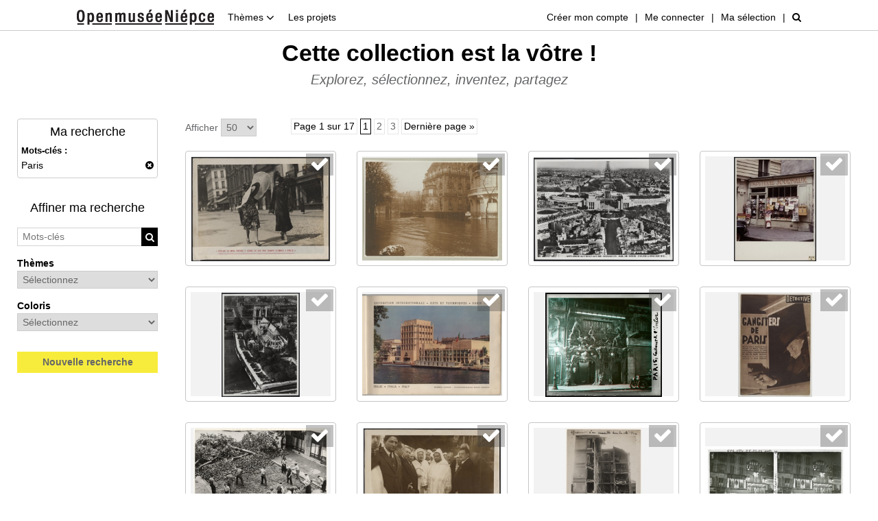

--- FILE ---
content_type: text/html
request_url: https://www.open-museeniepce.com/recherche-photos?resetSearch=1&addMotcle=Paris
body_size: 46036
content:
<!DOCTYPE html PUBLIC "-//W3C//DTD XHTML 1.0 Strict//EN" "http://www.w3c.org/TR/xhtml1/DTD/xhtml1-strict.dtd">
<html xmlns="http://www.w3.org/1999/xhtml" xml:lang="fr">
<head>
	<meta http-equiv="Content-Type" content="text/html; charset=utf-8" />
	<meta http-equiv="X-UA-Compatible" content="IE=edge" />
	<meta name="viewport" content="width=device-width, initial-scale=1.0" />

	<title>Open musée Niépce - Banque d'images gratuites</title>

		<meta name="robots" content="index, follow" />
		<meta name="description" content="" />
	<meta name="keywords" content="" />
	
	
	<link rel="stylesheet" type="text/css" href="https://www.open-museeniepce.com/html/css/bootstrap.min.css" />
	<link rel="stylesheet" type="text/css" href="https://www.open-museeniepce.com/html/css/font-awesome.min.css" />
	<link rel="stylesheet" type="text/css" href="https://www.open-museeniepce.com/html/css/common.css" />
	
	
	<script type="text/javascript" src="https://www.open-museeniepce.com/html/js/jquery-2.1.4.min.js"></script>
	<script type="text/javascript" src="https://www.open-museeniepce.com/html/js/bootstrap.min.js"></script>
	<script type="text/javascript" src="https://www.open-museeniepce.com/html/js/common.js"></script>
		
	<script type="text/javascript">
	//<![CDATA[

	//]]>
	</script>
</head>
<body>
	<div id="body">
<div id="header">
	<div class="wrap">
		<div class="header-gauche">
			<a href="https://www.open-museeniepce.com/" class="header-titre"><img src="https://www.open-museeniepce.com/html/css/images/logo.png" alt="Open musée Niépce" /></a>
			<div class="header-collections dropdown">
				<a href="#" class="dropdown-toggle" id="dLabel" data-toggle="dropdown" data-target="#" role="button">
					Thèmes <i class="fa fa-angle-down"></i>
				</a>
				<div class="dropdown-menu dropdown-menu-1" aria-labelledby="dLabel">
					<ul class="">
												<li><a href="https://www.open-museeniepce.com/recherche-photos?addCollection=68&amp;resetSearch=1">Architecture et géographie</a></li>
												<li><a href="https://www.open-museeniepce.com/recherche-photos?addCollection=2&amp;resetSearch=1">Chalon-sur-Saône</a></li>
												<li><a href="https://www.open-museeniepce.com/recherche-photos?addCollection=69&amp;resetSearch=1">Exotisme</a></li>
												<li><a href="https://www.open-museeniepce.com/recherche-photos?addCollection=67&amp;resetSearch=1">Guerres</a></li>
												<li><a href="https://www.open-museeniepce.com/recherche-photos?addCollection=25&amp;resetSearch=1">Invention de la photographie</a></li>
												<li><a href="https://www.open-museeniepce.com/recherche-photos?addCollection=71&amp;resetSearch=1">Mode et costume</a></li>
												<li><a href="https://www.open-museeniepce.com/recherche-photos?addCollection=72&amp;resetSearch=1">Paysages et grands espaces</a></li>
												<li><a href="https://www.open-museeniepce.com/recherche-photos?addCollection=70&amp;resetSearch=1">Personnalités</a></li>
												<li><a href="https://www.open-museeniepce.com/recherche-photos?addCollection=21&amp;resetSearch=1">Portrait</a></li>
												<li><a href="https://www.open-museeniepce.com/recherche-photos?addCollection=73&amp;resetSearch=1">Sciences</a></li>
												<li><a href="https://www.open-museeniepce.com/recherche-photos?addCollection=66&amp;resetSearch=1">Sport</a></li>
											</ul>
															<div class="clear"></div>
				</div>
			</div>
			<div class="header-actualites">
				<a href="https://www.open-museeniepce.com/actualites">Les projets</a>
			</div>
			<div class="clear"></div>
		</div>

		<div class="header-droite">
						<div><a href="#" onclick="return displayCreerCompte();">Créer mon compte</a></div>
			<span>|</span>
			<div><a href="#" onclick="return displayLogin();">Me connecter</a></div>
			
			<span>|</span>
			<div>
				<a href="#" onclick="return displayPanier(this);" id="btnPanier">Ma sélection</a>
							</div>


			
			<span>|</span>
			<div id="bkAutocompletion-rechercheRapide" class="rechercheRapide" style="display:none;">
				<form id="formRechercheRapide" method="get" action="" onsubmit="return addMotcle('rechercheRapide');">
					<input type="hidden" name="rechercheRapide_resetSearch" value="1" autocomplete="off" />
					<input class="form-control" type="text" name="rechercheRapide_str" value="" onkeyup="autocompletionLoad('rechercheRapide','https://www.open-museeniepce.com/');" autocomplete="off" placeholder="Recherche rapide" />
					<!--a href="#" onclick="return addMotcle('rechercheRapide');"><i class="fa fa-search"></i></a-->
				</form>
			</div>
			<div id="btnRechercheRapide"><a href="#" onclick="return displayRechercheRapide(this);"><i class="fa fa-search"></i></a></div>
		</div>

		<div class="clear"></div>
	</div>
</div>

<script type="text/javascript">
//<![CDATA[

$(document).ready(function(event)
{
	$('#btnheadercollection')
	.on('mouseover', function(){ $("#headercollection").css('display','block'); })
	.on('mouseleave', function(){ $("#headercollection").css('display','none'); });

	$("#body").on('click', function()
	{
		$("#bkPanier").remove();
	});

	});

function displayPanier(obj)
{
	$("#bkPanier").remove();

	$.post('https://www.open-museeniepce.com/panier-voir', {'urlReload': 'https://www.open-museeniepce.com/recherche-photos'}, function(html)
	{
		$("#body").prepend(html);

		$("#bkPanier").on('click',function(event){ stopEvent(event); });

		pos = FindXYevo(obj,'body');
		$("#bkPanier").css('top',pos['y']+24+'px');
		if ($('#header .paniercount').length)
			$("#bkPanier").css('left',pos['x']-237+'px');
		else
			$("#bkPanier").css('left',pos['x']-260+'px');
	}, 'html');

	return false;
}

function displayRechercheRapide(obj)
{
	$("#bkPanier").remove();
	$("#btnRechercheRapide").hide();
	$("#bkAutocompletion-rechercheRapide").show();

	return false;
}

function toggleItemPanier(id, reload)
{
	$.post('https://www.open-museeniepce.com/ajax/panier-item-toggle', {'id': id}, function(html)
	{
		if (reload != '')
		{
			redirect(reload);
		}
	}, 'html');

	return false;
}

function savePanier(event)
{
	stopEvent(event);

	$.post('https://www.open-museeniepce.com/panier-save', {'urlReload': 'https://www.open-museeniepce.com/recherche-photos'}, function(html)
	{
		$("#body").prepend(html);
		$('#modalPanier').modal('show');
	}, 'html');

	return false;
}

function newPanier(event)
{
	stopEvent(event);

	$.post('https://www.open-museeniepce.com/ajax/panier-new', {'urlReload': 'https://www.open-museeniepce.com/recherche-photos'}, function(html)
	{
		redirect(html);
		
	}, 'html');

	return false;
}

function downloadSdPanier(event, panierId)
{
	stopEvent(event);

	var parametre = '';
	if (typeof panierId != 'undefined')
	{
		parametre = ','+panierId;
	}

	redirect('https://www.open-museeniepce.com/ajax/panier-download-sd'+parametre);

	return false;
}

function projetPanier(event, panierId)
{
	stopEvent(event);

	var data = {'urlReload': 'https://www.open-museeniepce.com/recherche-photos'};
	if (typeof panierId != 'undefined')
	{
		data = {'submitPanier': 1,'panierId': panierId,'urlReload': 'https://www.open-museeniepce.com/recherche-photos'};
	}

	$.post('https://www.open-museeniepce.com/panier-projet', data, function(html)
	{
		$("#body").prepend(html);
		$('#modalPanier').modal('show');
	}, 'html');

	return false;
}

function displayLogin(){

	$.post('https://www.open-museeniepce.com/login', {}, function(html){
		$("#body").prepend(html);

		$('#bkLogin').modal('show');
		$("input[name='login']").focus();
	},'html');

	return false;
}

function displayMotdepasseoublie()
{
	$('#bkLogin').modal('hide');
	$('#bkLogin').remove();

	$.post('https://www.open-museeniepce.com/motdepasseoublie', {}, function(html)
	{
		$('#body').prepend(html);
		$('#bkMotdepasseoublie').modal('show');
		$("input[name='login']").focus();
	}, 'html');

	return false;
}

function displayCreerCompte(){

	$.post('https://www.open-museeniepce.com/client-creer', {}, function(html){
		$("#body").prepend(html);

		$('#modalCompte').modal('show');
		$("input[name='nom']").focus();
	},'html');

	return false;
}

function displayMonCompte()
{
	$('#modalCompte').modal('hide');
	$('#modalCompte').remove();

	$.post('https://www.open-museeniepce.com/client-edit', {}, function(html)
	{
		$("#body").prepend(html);
		$('#modalCompte').modal('show');
	}, 'html');

	return false;
}

function addMotcle(id)
{
	var resetSearch = $("input[name='"+id+"_resetSearch']").val();
	if ($("input[name='"+id+"_str']").val() != '') { redirect('https://www.open-museeniepce.com/recherche-photos?'+(resetSearch === '1' ? 'resetSearch=1&' : '')+'addMotcle='+$("input[name='"+id+"_str']").val()); }

	return false;
}

function fermerCookies()
{
	$.post('https://www.open-museeniepce.com/ajax/fermer-cookies', {}, function(html)
	{
		$('#cookies').slideUp('fast');
	}, 'html');

	return false;
}

//]]>
</script>
<div id="pagefull">

	<h2 class="titre">Cette collection est la vôtre !</h2>
	<h3 class="sous-titre">Explorez, sélectionnez, inventez, partagez</h3>
	<div class="clear">&nbsp;</div>

	<div class="results-col-left">
		<div class="recap">
			<div class="titre">Ma recherche</div>

							<strong>Mots-clés :</strong>
									<div class="recap-item">
						Paris						<span class="pull-right"><i class="fa fa-times-circle" onclick="removeMotcle(0);"></i></span>
					</div>
							</div>

		<div class="results-titre-affiner mt-30">Affiner ma recherche</div>

		<div class="results-search mt-15" id="bkAutocompletion-motcle">
			<form id="formMotcles" method="post" action="https://www.open-museeniepce.com/recherche-photos" onsubmit="return addMotcle('motcle');">
				<input type="hidden" name="motcle_resetSearch" value="0" autocomplete="off" />
				<input type="text" name="motcle_str" value="" onkeyup="autocompletionLoad('motcle','https://www.open-museeniepce.com/');" autocomplete="off" placeholder="Mots-clés" />
				<a href="#" onclick="return addMotcle('motcle');"><i class="fa fa-search"></i></a>
			</form>
		</div>

		<div class="mt-15">
			<strong>Thèmes</strong><br />
			<select name="collection" onchange="redirect('?addCollection='+$(this).val());" class="w100p">
				<option value="">Sélectionnez</option>
								<option value="68">Architecture et géographie</option>
								<option value="2">Chalon-sur-Saône</option>
								<option value="69">Exotisme</option>
								<option value="67">Guerres</option>
								<option value="25">Invention de la photographie</option>
								<option value="71">Mode et costume</option>
								<option value="72">Paysages et grands espaces</option>
								<option value="70">Personnalités</option>
								<option value="21">Portrait</option>
								<option value="73">Sciences</option>
								<option value="66">Sport</option>
							</select>
		</div>

		<div class="mt-15">
			<strong>Coloris</strong><br />
			<select name="couleur" onchange="redirect('?addCouleur='+$(this).val());" class="w100p">
				<option value="">Sélectionnez</option>				<option value="NB">Noir et blanc</option>
				<option value="C">Couleur</option>
			</select>
					</div>

		<a class="results-new-search mt-30" href="#" onclick="return nouvelleRecherche();">Nouvelle recherche</a>
	</div>

	<div class="results-col-right">
		<div class="multipage multipage-haut">


<div class="clear"></div>

<div class="multipage-numbers">
	Afficher
	<select name="mp-length" onchange="redirect('?page=1&length='+$(this).val());">
				<option value="50" selected>50</option>
				<option value="100" >100</option>
				<option value="200" >200</option>
			</select>
</div>

<div class="multipage-pages">
	<div class="info">Page 1 sur 17</div>

	
	
	<a href="?page=1&length=50" class="page active">1</a>

	<a href="?page=2&length=50" class="page">2</a><a href="?page=3&length=50" class="page">3</a>
		<a href="?page=17&length=50" class="last">Dernière page &raquo;</a>
	</div>

<div class="clear"></div>
</div>
		<div class="clear">&nbsp;</div>

					<div class="results-item" id="photo-11632">
				<div class="selectionner">
										<i class="fa fa-check fa-2x " onclick="return toggleItemPanier(11632, 'https://www.open-museeniepce.com/recherche-photos');" data-toggle="tooltip" data-placement="bottom" title="Ajouter la photo à ma sélection"></i>
				</div>
				<div class="image"><a href="https://www.open-museeniepce.com/recherche-photos/photo,11632"><img src="https://www.open-museeniepce.com/html/contents/image320_220/1986.116.150.49.1.3P01B.jpg" alt="" /></a></div>
							</div>
						<div class="results-item" id="photo-5448">
				<div class="selectionner">
										<i class="fa fa-check fa-2x " onclick="return toggleItemPanier(5448, 'https://www.open-museeniepce.com/recherche-photos');" data-toggle="tooltip" data-placement="bottom" title="Ajouter la photo à ma sélection"></i>
				</div>
				<div class="image"><a href="https://www.open-museeniepce.com/recherche-photos/photo,5448"><img src="https://www.open-museeniepce.com/html/contents/image320_220/1975.85.5.443P01B.jpg" alt="" /></a></div>
							</div>
						<div class="results-item" id="photo-14640">
				<div class="selectionner">
										<i class="fa fa-check fa-2x " onclick="return toggleItemPanier(14640, 'https://www.open-museeniepce.com/recherche-photos');" data-toggle="tooltip" data-placement="bottom" title="Ajouter la photo à ma sélection"></i>
				</div>
				<div class="image"><a href="https://www.open-museeniepce.com/recherche-photos/photo,14640"><img src="https://www.open-museeniepce.com/html/contents/image320_220/2000.1.3261P01H.jpg" alt="" /></a></div>
							</div>
						<div class="results-item" id="photo-15586">
				<div class="selectionner">
										<i class="fa fa-check fa-2x " onclick="return toggleItemPanier(15586, 'https://www.open-museeniepce.com/recherche-photos');" data-toggle="tooltip" data-placement="bottom" title="Ajouter la photo à ma sélection"></i>
				</div>
				<div class="image"><a href="https://www.open-museeniepce.com/recherche-photos/photo,15586"><img src="https://www.open-museeniepce.com/html/contents/image320_220/2003.48.2615P01B.jpg" alt="" /></a></div>
							</div>
						<div class="results-item" id="photo-14654">
				<div class="selectionner">
										<i class="fa fa-check fa-2x " onclick="return toggleItemPanier(14654, 'https://www.open-museeniepce.com/recherche-photos');" data-toggle="tooltip" data-placement="bottom" title="Ajouter la photo à ma sélection"></i>
				</div>
				<div class="image"><a href="https://www.open-museeniepce.com/recherche-photos/photo,14654"><img src="https://www.open-museeniepce.com/html/contents/image320_220/2000.1.3275P01H.jpg" alt="" /></a></div>
							</div>
						<div class="results-item" id="photo-19127">
				<div class="selectionner">
										<i class="fa fa-check fa-2x " onclick="return toggleItemPanier(19127, 'https://www.open-museeniepce.com/recherche-photos');" data-toggle="tooltip" data-placement="bottom" title="Ajouter la photo à ma sélection"></i>
				</div>
				<div class="image"><a href="https://www.open-museeniepce.com/recherche-photos/photo,19127"><img src="https://www.open-museeniepce.com/html/contents/image320_220/2009.131.8P01B.jpg" alt="" /></a></div>
							</div>
						<div class="results-item" id="photo-4432">
				<div class="selectionner">
										<i class="fa fa-check fa-2x " onclick="return toggleItemPanier(4432, 'https://www.open-museeniepce.com/recherche-photos');" data-toggle="tooltip" data-placement="bottom" title="Ajouter la photo à ma sélection"></i>
				</div>
				<div class="image"><a href="https://www.open-museeniepce.com/recherche-photos/photo,4432"><img src="https://www.open-museeniepce.com/html/contents/image320_220/1975.68.138.300P04B.jpg" alt="" /></a></div>
							</div>
						<div class="results-item" id="photo-19180">
				<div class="selectionner">
										<i class="fa fa-check fa-2x " onclick="return toggleItemPanier(19180, 'https://www.open-museeniepce.com/recherche-photos');" data-toggle="tooltip" data-placement="bottom" title="Ajouter la photo à ma sélection"></i>
				</div>
				<div class="image"><a href="https://www.open-museeniepce.com/recherche-photos/photo,19180"><img src="https://www.open-museeniepce.com/html/contents/image320_220/2010.25.16P02B.jpg" alt="" /></a></div>
							</div>
						<div class="results-item" id="photo-6824">
				<div class="selectionner">
										<i class="fa fa-check fa-2x " onclick="return toggleItemPanier(6824, 'https://www.open-museeniepce.com/recherche-photos');" data-toggle="tooltip" data-placement="bottom" title="Ajouter la photo à ma sélection"></i>
				</div>
				<div class="image"><a href="https://www.open-museeniepce.com/recherche-photos/photo,6824"><img src="https://www.open-museeniepce.com/html/contents/image320_220/1978.13.25P01B.jpg" alt="" /></a></div>
							</div>
						<div class="results-item" id="photo-11587">
				<div class="selectionner">
										<i class="fa fa-check fa-2x " onclick="return toggleItemPanier(11587, 'https://www.open-museeniepce.com/recherche-photos');" data-toggle="tooltip" data-placement="bottom" title="Ajouter la photo à ma sélection"></i>
				</div>
				<div class="image"><a href="https://www.open-museeniepce.com/recherche-photos/photo,11587"><img src="https://www.open-museeniepce.com/html/contents/image320_220/1986.116.150.48.2.65P01B.jpg" alt="" /></a></div>
							</div>
						<div class="results-item" id="photo-6346">
				<div class="selectionner">
										<i class="fa fa-check fa-2x " onclick="return toggleItemPanier(6346, 'https://www.open-museeniepce.com/recherche-photos');" data-toggle="tooltip" data-placement="bottom" title="Ajouter la photo à ma sélection"></i>
				</div>
				<div class="image"><a href="https://www.open-museeniepce.com/recherche-photos/photo,6346"><img src="https://www.open-museeniepce.com/html/contents/image320_220/1977.127.4.89P01B.jpg" alt="" /></a></div>
							</div>
						<div class="results-item" id="photo-4427">
				<div class="selectionner">
										<i class="fa fa-check fa-2x " onclick="return toggleItemPanier(4427, 'https://www.open-museeniepce.com/recherche-photos');" data-toggle="tooltip" data-placement="bottom" title="Ajouter la photo à ma sélection"></i>
				</div>
				<div class="image"><a href="https://www.open-museeniepce.com/recherche-photos/photo,4427"><img src="https://www.open-museeniepce.com/html/contents/image320_220/1975.68.138.297P01B.jpg" alt="" /></a></div>
							</div>
						<div class="results-item" id="photo-12455">
				<div class="selectionner">
										<i class="fa fa-check fa-2x " onclick="return toggleItemPanier(12455, 'https://www.open-museeniepce.com/recherche-photos');" data-toggle="tooltip" data-placement="bottom" title="Ajouter la photo à ma sélection"></i>
				</div>
				<div class="image"><a href="https://www.open-museeniepce.com/recherche-photos/photo,12455"><img src="https://www.open-museeniepce.com/html/contents/image320_220/1986.116.501.1296P01B.jpg" alt="" /></a></div>
							</div>
						<div class="results-item" id="photo-15593">
				<div class="selectionner">
										<i class="fa fa-check fa-2x " onclick="return toggleItemPanier(15593, 'https://www.open-museeniepce.com/recherche-photos');" data-toggle="tooltip" data-placement="bottom" title="Ajouter la photo à ma sélection"></i>
				</div>
				<div class="image"><a href="https://www.open-museeniepce.com/recherche-photos/photo,15593"><img src="https://www.open-museeniepce.com/html/contents/image320_220/2003.48.2626P01B.jpg" alt="" /></a></div>
							</div>
						<div class="results-item" id="photo-9438">
				<div class="selectionner">
										<i class="fa fa-check fa-2x " onclick="return toggleItemPanier(9438, 'https://www.open-museeniepce.com/recherche-photos');" data-toggle="tooltip" data-placement="bottom" title="Ajouter la photo à ma sélection"></i>
				</div>
				<div class="image"><a href="https://www.open-museeniepce.com/recherche-photos/photo,9438"><img src="https://www.open-museeniepce.com/html/contents/image320_220/1986.116.150.21.10.1P01B.jpg" alt="" /></a></div>
							</div>
						<div class="results-item" id="photo-17715">
				<div class="selectionner">
										<i class="fa fa-check fa-2x " onclick="return toggleItemPanier(17715, 'https://www.open-museeniepce.com/recherche-photos');" data-toggle="tooltip" data-placement="bottom" title="Ajouter la photo à ma sélection"></i>
				</div>
				<div class="image"><a href="https://www.open-museeniepce.com/recherche-photos/photo,17715"><img src="https://www.open-museeniepce.com/html/contents/image320_220/2004.52.366P01RB.jpg" alt="" /></a></div>
							</div>
						<div class="results-item" id="photo-5688">
				<div class="selectionner">
										<i class="fa fa-check fa-2x " onclick="return toggleItemPanier(5688, 'https://www.open-museeniepce.com/recherche-photos');" data-toggle="tooltip" data-placement="bottom" title="Ajouter la photo à ma sélection"></i>
				</div>
				<div class="image"><a href="https://www.open-museeniepce.com/recherche-photos/photo,5688"><img src="https://www.open-museeniepce.com/html/contents/image320_220/1976.15.231P01B.jpg" alt="" /></a></div>
							</div>
						<div class="results-item" id="photo-14656">
				<div class="selectionner">
										<i class="fa fa-check fa-2x " onclick="return toggleItemPanier(14656, 'https://www.open-museeniepce.com/recherche-photos');" data-toggle="tooltip" data-placement="bottom" title="Ajouter la photo à ma sélection"></i>
				</div>
				<div class="image"><a href="https://www.open-museeniepce.com/recherche-photos/photo,14656"><img src="https://www.open-museeniepce.com/html/contents/image320_220/2000.1.3277P01H.jpg" alt="" /></a></div>
							</div>
						<div class="results-item" id="photo-18165">
				<div class="selectionner">
										<i class="fa fa-check fa-2x " onclick="return toggleItemPanier(18165, 'https://www.open-museeniepce.com/recherche-photos');" data-toggle="tooltip" data-placement="bottom" title="Ajouter la photo à ma sélection"></i>
				</div>
				<div class="image"><a href="https://www.open-museeniepce.com/recherche-photos/photo,18165"><img src="https://www.open-museeniepce.com/html/contents/image320_220/2004.52.771P01B.jpg" alt="" /></a></div>
							</div>
						<div class="results-item" id="photo-18238">
				<div class="selectionner">
										<i class="fa fa-check fa-2x " onclick="return toggleItemPanier(18238, 'https://www.open-museeniepce.com/recherche-photos');" data-toggle="tooltip" data-placement="bottom" title="Ajouter la photo à ma sélection"></i>
				</div>
				<div class="image"><a href="https://www.open-museeniepce.com/recherche-photos/photo,18238"><img src="https://www.open-museeniepce.com/html/contents/image320_220/2004.52.838P01B.jpg" alt="" /></a></div>
							</div>
						<div class="results-item" id="photo-15409">
				<div class="selectionner">
										<i class="fa fa-check fa-2x " onclick="return toggleItemPanier(15409, 'https://www.open-museeniepce.com/recherche-photos');" data-toggle="tooltip" data-placement="bottom" title="Ajouter la photo à ma sélection"></i>
				</div>
				<div class="image"><a href="https://www.open-museeniepce.com/recherche-photos/photo,15409"><img src="https://www.open-museeniepce.com/html/contents/image320_220/2003.48.2316P01B.jpg" alt="" /></a></div>
							</div>
						<div class="results-item" id="photo-16767">
				<div class="selectionner">
										<i class="fa fa-check fa-2x " onclick="return toggleItemPanier(16767, 'https://www.open-museeniepce.com/recherche-photos');" data-toggle="tooltip" data-placement="bottom" title="Ajouter la photo à ma sélection"></i>
				</div>
				<div class="image"><a href="https://www.open-museeniepce.com/recherche-photos/photo,16767"><img src="https://www.open-museeniepce.com/html/contents/image320_220/2004.52.1567P01RB.jpg" alt="" /></a></div>
							</div>
						<div class="results-item" id="photo-11551">
				<div class="selectionner">
										<i class="fa fa-check fa-2x " onclick="return toggleItemPanier(11551, 'https://www.open-museeniepce.com/recherche-photos');" data-toggle="tooltip" data-placement="bottom" title="Ajouter la photo à ma sélection"></i>
				</div>
				<div class="image"><a href="https://www.open-museeniepce.com/recherche-photos/photo,11551"><img src="https://www.open-museeniepce.com/html/contents/image320_220/1986.116.150.48.2.32P01B.jpg" alt="" /></a></div>
							</div>
						<div class="results-item" id="photo-15437">
				<div class="selectionner">
										<i class="fa fa-check fa-2x " onclick="return toggleItemPanier(15437, 'https://www.open-museeniepce.com/recherche-photos');" data-toggle="tooltip" data-placement="bottom" title="Ajouter la photo à ma sélection"></i>
				</div>
				<div class="image"><a href="https://www.open-museeniepce.com/recherche-photos/photo,15437"><img src="https://www.open-museeniepce.com/html/contents/image320_220/2003.48.2362P01B.jpg" alt="" /></a></div>
							</div>
						<div class="results-item" id="photo-7364">
				<div class="selectionner">
										<i class="fa fa-check fa-2x " onclick="return toggleItemPanier(7364, 'https://www.open-museeniepce.com/recherche-photos');" data-toggle="tooltip" data-placement="bottom" title="Ajouter la photo à ma sélection"></i>
				</div>
				<div class="image"><a href="https://www.open-museeniepce.com/recherche-photos/photo,7364"><img src="https://www.open-museeniepce.com/html/contents/image320_220/1979.83.3.116P01B.jpg" alt="" /></a></div>
							</div>
						<div class="results-item" id="photo-15417">
				<div class="selectionner">
										<i class="fa fa-check fa-2x " onclick="return toggleItemPanier(15417, 'https://www.open-museeniepce.com/recherche-photos');" data-toggle="tooltip" data-placement="bottom" title="Ajouter la photo à ma sélection"></i>
				</div>
				<div class="image"><a href="https://www.open-museeniepce.com/recherche-photos/photo,15417"><img src="https://www.open-museeniepce.com/html/contents/image320_220/2003.48.2328P01B.jpg" alt="" /></a></div>
							</div>
						<div class="results-item" id="photo-9841">
				<div class="selectionner">
										<i class="fa fa-check fa-2x " onclick="return toggleItemPanier(9841, 'https://www.open-museeniepce.com/recherche-photos');" data-toggle="tooltip" data-placement="bottom" title="Ajouter la photo à ma sélection"></i>
				</div>
				<div class="image"><a href="https://www.open-museeniepce.com/recherche-photos/photo,9841"><img src="https://www.open-museeniepce.com/html/contents/image320_220/1986.116.150.21.9.35P01B.jpg" alt="" /></a></div>
							</div>
						<div class="results-item" id="photo-5458">
				<div class="selectionner">
										<i class="fa fa-check fa-2x " onclick="return toggleItemPanier(5458, 'https://www.open-museeniepce.com/recherche-photos');" data-toggle="tooltip" data-placement="bottom" title="Ajouter la photo à ma sélection"></i>
				</div>
				<div class="image"><a href="https://www.open-museeniepce.com/recherche-photos/photo,5458"><img src="https://www.open-museeniepce.com/html/contents/image320_220/1975.85.5.453P01B.jpg" alt="" /></a></div>
							</div>
						<div class="results-item" id="photo-16763">
				<div class="selectionner">
										<i class="fa fa-check fa-2x " onclick="return toggleItemPanier(16763, 'https://www.open-museeniepce.com/recherche-photos');" data-toggle="tooltip" data-placement="bottom" title="Ajouter la photo à ma sélection"></i>
				</div>
				<div class="image"><a href="https://www.open-museeniepce.com/recherche-photos/photo,16763"><img src="https://www.open-museeniepce.com/html/contents/image320_220/2004.52.1563P01RB.jpg" alt="" /></a></div>
							</div>
						<div class="results-item" id="photo-15510">
				<div class="selectionner">
										<i class="fa fa-check fa-2x " onclick="return toggleItemPanier(15510, 'https://www.open-museeniepce.com/recherche-photos');" data-toggle="tooltip" data-placement="bottom" title="Ajouter la photo à ma sélection"></i>
				</div>
				<div class="image"><a href="https://www.open-museeniepce.com/recherche-photos/photo,15510"><img src="https://www.open-museeniepce.com/html/contents/image320_220/2003.48.2488P01B.jpg" alt="" /></a></div>
							</div>
						<div class="results-item" id="photo-19112">
				<div class="selectionner">
										<i class="fa fa-check fa-2x " onclick="return toggleItemPanier(19112, 'https://www.open-museeniepce.com/recherche-photos');" data-toggle="tooltip" data-placement="bottom" title="Ajouter la photo à ma sélection"></i>
				</div>
				<div class="image"><a href="https://www.open-museeniepce.com/recherche-photos/photo,19112"><img src="https://www.open-museeniepce.com/html/contents/image320_220/2009.131.17P01B.jpg" alt="" /></a></div>
							</div>
						<div class="results-item" id="photo-11544">
				<div class="selectionner">
										<i class="fa fa-check fa-2x " onclick="return toggleItemPanier(11544, 'https://www.open-museeniepce.com/recherche-photos');" data-toggle="tooltip" data-placement="bottom" title="Ajouter la photo à ma sélection"></i>
				</div>
				<div class="image"><a href="https://www.open-museeniepce.com/recherche-photos/photo,11544"><img src="https://www.open-museeniepce.com/html/contents/image320_220/1986.116.150.48.2.26P01B.jpg" alt="" /></a></div>
							</div>
						<div class="results-item" id="photo-9756">
				<div class="selectionner">
										<i class="fa fa-check fa-2x " onclick="return toggleItemPanier(9756, 'https://www.open-museeniepce.com/recherche-photos');" data-toggle="tooltip" data-placement="bottom" title="Ajouter la photo à ma sélection"></i>
				</div>
				<div class="image"><a href="https://www.open-museeniepce.com/recherche-photos/photo,9756"><img src="https://www.open-museeniepce.com/html/contents/image320_220/1986.116.150.21.6.2P01B.jpg" alt="" /></a></div>
							</div>
						<div class="results-item" id="photo-15570">
				<div class="selectionner">
										<i class="fa fa-check fa-2x " onclick="return toggleItemPanier(15570, 'https://www.open-museeniepce.com/recherche-photos');" data-toggle="tooltip" data-placement="bottom" title="Ajouter la photo à ma sélection"></i>
				</div>
				<div class="image"><a href="https://www.open-museeniepce.com/recherche-photos/photo,15570"><img src="https://www.open-museeniepce.com/html/contents/image320_220/2003.48.2595P01B.jpg" alt="" /></a></div>
							</div>
						<div class="results-item" id="photo-11595">
				<div class="selectionner">
										<i class="fa fa-check fa-2x " onclick="return toggleItemPanier(11595, 'https://www.open-museeniepce.com/recherche-photos');" data-toggle="tooltip" data-placement="bottom" title="Ajouter la photo à ma sélection"></i>
				</div>
				<div class="image"><a href="https://www.open-museeniepce.com/recherche-photos/photo,11595"><img src="https://www.open-museeniepce.com/html/contents/image320_220/1986.116.150.48.2.72P01B.jpg" alt="" /></a></div>
							</div>
						<div class="results-item" id="photo-15509">
				<div class="selectionner">
										<i class="fa fa-check fa-2x " onclick="return toggleItemPanier(15509, 'https://www.open-museeniepce.com/recherche-photos');" data-toggle="tooltip" data-placement="bottom" title="Ajouter la photo à ma sélection"></i>
				</div>
				<div class="image"><a href="https://www.open-museeniepce.com/recherche-photos/photo,15509"><img src="https://www.open-museeniepce.com/html/contents/image320_220/2003.48.2487P01B.jpg" alt="" /></a></div>
							</div>
						<div class="results-item" id="photo-19128">
				<div class="selectionner">
										<i class="fa fa-check fa-2x " onclick="return toggleItemPanier(19128, 'https://www.open-museeniepce.com/recherche-photos');" data-toggle="tooltip" data-placement="bottom" title="Ajouter la photo à ma sélection"></i>
				</div>
				<div class="image"><a href="https://www.open-museeniepce.com/recherche-photos/photo,19128"><img src="https://www.open-museeniepce.com/html/contents/image320_220/2009.131.9P01B.jpg" alt="" /></a></div>
							</div>
						<div class="results-item" id="photo-11582">
				<div class="selectionner">
										<i class="fa fa-check fa-2x " onclick="return toggleItemPanier(11582, 'https://www.open-museeniepce.com/recherche-photos');" data-toggle="tooltip" data-placement="bottom" title="Ajouter la photo à ma sélection"></i>
				</div>
				<div class="image"><a href="https://www.open-museeniepce.com/recherche-photos/photo,11582"><img src="https://www.open-museeniepce.com/html/contents/image320_220/1986.116.150.48.2.60P01B.jpg" alt="" /></a></div>
							</div>
						<div class="results-item" id="photo-15613">
				<div class="selectionner">
										<i class="fa fa-check fa-2x " onclick="return toggleItemPanier(15613, 'https://www.open-museeniepce.com/recherche-photos');" data-toggle="tooltip" data-placement="bottom" title="Ajouter la photo à ma sélection"></i>
				</div>
				<div class="image"><a href="https://www.open-museeniepce.com/recherche-photos/photo,15613"><img src="https://www.open-museeniepce.com/html/contents/image320_220/2003.48.2668P01B.jpg" alt="" /></a></div>
							</div>
						<div class="results-item" id="photo-11625">
				<div class="selectionner">
										<i class="fa fa-check fa-2x " onclick="return toggleItemPanier(11625, 'https://www.open-museeniepce.com/recherche-photos');" data-toggle="tooltip" data-placement="bottom" title="Ajouter la photo à ma sélection"></i>
				</div>
				<div class="image"><a href="https://www.open-museeniepce.com/recherche-photos/photo,11625"><img src="https://www.open-museeniepce.com/html/contents/image320_220/1986.116.150.49.1.26P01B.jpg" alt="" /></a></div>
							</div>
						<div class="results-item" id="photo-11601">
				<div class="selectionner">
										<i class="fa fa-check fa-2x " onclick="return toggleItemPanier(11601, 'https://www.open-museeniepce.com/recherche-photos');" data-toggle="tooltip" data-placement="bottom" title="Ajouter la photo à ma sélection"></i>
				</div>
				<div class="image"><a href="https://www.open-museeniepce.com/recherche-photos/photo,11601"><img src="https://www.open-museeniepce.com/html/contents/image320_220/1986.116.150.48.2.78P01B.jpg" alt="" /></a></div>
							</div>
						<div class="results-item" id="photo-11597">
				<div class="selectionner">
										<i class="fa fa-check fa-2x " onclick="return toggleItemPanier(11597, 'https://www.open-museeniepce.com/recherche-photos');" data-toggle="tooltip" data-placement="bottom" title="Ajouter la photo à ma sélection"></i>
				</div>
				<div class="image"><a href="https://www.open-museeniepce.com/recherche-photos/photo,11597"><img src="https://www.open-museeniepce.com/html/contents/image320_220/1986.116.150.48.2.74P01B.jpg" alt="" /></a></div>
							</div>
						<div class="results-item" id="photo-5437">
				<div class="selectionner">
										<i class="fa fa-check fa-2x " onclick="return toggleItemPanier(5437, 'https://www.open-museeniepce.com/recherche-photos');" data-toggle="tooltip" data-placement="bottom" title="Ajouter la photo à ma sélection"></i>
				</div>
				<div class="image"><a href="https://www.open-museeniepce.com/recherche-photos/photo,5437"><img src="https://www.open-museeniepce.com/html/contents/image320_220/1975.85.5.432P01B.jpg" alt="" /></a></div>
							</div>
						<div class="results-item" id="photo-17988">
				<div class="selectionner">
										<i class="fa fa-check fa-2x " onclick="return toggleItemPanier(17988, 'https://www.open-museeniepce.com/recherche-photos');" data-toggle="tooltip" data-placement="bottom" title="Ajouter la photo à ma sélection"></i>
				</div>
				<div class="image"><a href="https://www.open-museeniepce.com/recherche-photos/photo,17988"><img src="https://www.open-museeniepce.com/html/contents/image320_220/2004.52.611P01B.jpg" alt="" /></a></div>
							</div>
						<div class="results-item" id="photo-15511">
				<div class="selectionner">
										<i class="fa fa-check fa-2x " onclick="return toggleItemPanier(15511, 'https://www.open-museeniepce.com/recherche-photos');" data-toggle="tooltip" data-placement="bottom" title="Ajouter la photo à ma sélection"></i>
				</div>
				<div class="image"><a href="https://www.open-museeniepce.com/recherche-photos/photo,15511"><img src="https://www.open-museeniepce.com/html/contents/image320_220/2003.48.2489P01B.jpg" alt="" /></a></div>
							</div>
						<div class="results-item" id="photo-17663">
				<div class="selectionner">
										<i class="fa fa-check fa-2x " onclick="return toggleItemPanier(17663, 'https://www.open-museeniepce.com/recherche-photos');" data-toggle="tooltip" data-placement="bottom" title="Ajouter la photo à ma sélection"></i>
				</div>
				<div class="image"><a href="https://www.open-museeniepce.com/recherche-photos/photo,17663"><img src="https://www.open-museeniepce.com/html/contents/image320_220/2004.52.319P01RB.jpg" alt="" /></a></div>
							</div>
						<div class="results-item" id="photo-15554">
				<div class="selectionner">
										<i class="fa fa-check fa-2x " onclick="return toggleItemPanier(15554, 'https://www.open-museeniepce.com/recherche-photos');" data-toggle="tooltip" data-placement="bottom" title="Ajouter la photo à ma sélection"></i>
				</div>
				<div class="image"><a href="https://www.open-museeniepce.com/recherche-photos/photo,15554"><img src="https://www.open-museeniepce.com/html/contents/image320_220/2003.48.2578P01B.jpg" alt="" /></a></div>
							</div>
						<div class="results-item" id="photo-17609">
				<div class="selectionner">
										<i class="fa fa-check fa-2x " onclick="return toggleItemPanier(17609, 'https://www.open-museeniepce.com/recherche-photos');" data-toggle="tooltip" data-placement="bottom" title="Ajouter la photo à ma sélection"></i>
				</div>
				<div class="image"><a href="https://www.open-museeniepce.com/recherche-photos/photo,17609"><img src="https://www.open-museeniepce.com/html/contents/image320_220/2004.52.270P01RB.jpg" alt="" /></a></div>
							</div>
						<div class="results-item" id="photo-16520">
				<div class="selectionner">
										<i class="fa fa-check fa-2x " onclick="return toggleItemPanier(16520, 'https://www.open-museeniepce.com/recherche-photos');" data-toggle="tooltip" data-placement="bottom" title="Ajouter la photo à ma sélection"></i>
				</div>
				<div class="image"><a href="https://www.open-museeniepce.com/recherche-photos/photo,16520"><img src="https://www.open-museeniepce.com/html/contents/image320_220/2004.52.1342P01B.jpg" alt="" /></a></div>
							</div>
						<div class="results-item" id="photo-16476">
				<div class="selectionner">
										<i class="fa fa-check fa-2x " onclick="return toggleItemPanier(16476, 'https://www.open-museeniepce.com/recherche-photos');" data-toggle="tooltip" data-placement="bottom" title="Ajouter la photo à ma sélection"></i>
				</div>
				<div class="image"><a href="https://www.open-museeniepce.com/recherche-photos/photo,16476"><img src="https://www.open-museeniepce.com/html/contents/image320_220/2004.52.1302P01B.jpg" alt="" /></a></div>
							</div>
			
		<div class="multipage">


<div class="clear"></div>

<div class="multipage-numbers">
	Afficher
	<select name="mp-length" onchange="redirect('?page=1&length='+$(this).val());">
				<option value="50" selected>50</option>
				<option value="100" >100</option>
				<option value="200" >200</option>
			</select>
</div>

<div class="multipage-pages">
	<div class="info">Page 1 sur 17</div>

	
	
	<a href="?page=1&length=50" class="page active">1</a>

	<a href="?page=2&length=50" class="page">2</a><a href="?page=3&length=50" class="page">3</a>
		<a href="?page=17&length=50" class="last">Dernière page &raquo;</a>
	</div>

<div class="clear"></div>
</div>
	</div>
	<div class="clear"></div>

</div>

<script type="text/javascript">
//<![CDATA[

$(document).ready(function()
{
	$(".results-item").each(function()
	{
		$(this).on("mouseenter", function(event)
		{
			$(this).toggleClass('hover');

			$("#body").prepend('<div class="popup-search-photo"><div class="text-center"><img src="https://www.open-museeniepce.com/html/css/images/ajax-loader.gif" alt="" /></div></div>');

			var posX = event.pageX;
			var posY = event.pageY;

			var id = $(this).attr('id').replace('photo-','');

			$.post('https://www.open-museeniepce.com/ajax/popup-results-photo', {'id':id}, function(html){
				$(".popup-search-photo").html(html);

				var depasseFenetreY = 0;
				var depasseFenetreX = 0;
				if( (posY+$(".popup-search-photo").height())>$(window).height() ){ depasseFenetreY = $(".popup-search-photo").height()+50; }
				if( (posX+365)>$(window).width() ){ depasseFenetreX = 385; }

				$(".popup-search-photo").css('top',posY+20-depasseFenetreY+'px');
				$(".popup-search-photo").css('left',posX+20-depasseFenetreX+'px');
			},'html');
		}).on("mousemove", function(event)
		{
			var posX = event.pageX;
			var posY = event.pageY;

			var depasseFenetreY = 0;
			var depasseFenetreX = 0;
			if( (posY+$(".popup-search-photo").height())>$(window).height() ){ depasseFenetreY = $(".popup-search-photo").height()+50; }
			if( (posX+365)>$(window).width() ){ depasseFenetreX = 385; }

			$(".popup-search-photo").css('top',posY+20-depasseFenetreY+'px');
			$(".popup-search-photo").css('left',posX+15-depasseFenetreX+'px');

		}).on("mouseleave", function()
		{
			$(this).toggleClass('hover');

			$(".popup-search-photo").remove();
		});
	});

	$(".selectionner").each(function()
	{
		$(this).on("mouseenter", function(event)
		{
			$(this).toggleClass('hover');

			$(".popup-search-photo").remove();
		});
	});

	$('[data-toggle="tooltip"]').tooltip();
});

function removeMotcle(key)
{
	redirect('?removeMotcle='+key);

	return false;
}
function removeCollection(key)
{
	redirect('?removeCollection='+key);

	return false;
}
/*function addRemoveCouleur(radio, dejaCoche)
{
	if (dejaCoche)
	{
		radio.attr('checked', false);
	}
	if (radio.is(':checked'))
	{
		redirect('?addCouleur='+radio.val());
	}
	else
	{
		redirect('?removeCouleur='+radio.val());
	}
}*/
function removeCouleur(key)
{
	redirect('?removeCouleur='+key);

	return false;
}

function projetPhoto(event,id)
{
	stopEvent(event);

	$.post('https://www.open-museeniepce.com/projet-photo', {'photo': id}, function(html)
	{
		$("#body").prepend(html);
		$('#modalProjet').modal('show');
	}, 'html');

	return false;
}

function nouvelleRecherche()
{
	$.post('https://www.open-museeniepce.com/recherche-photos?resetSearch=1', null, function(html)
	{
		redirect('https://www.open-museeniepce.com/recherche-photos');
	}, 'html');

	return false;
}

//]]>
</script>

<div id="footer-haut">
	<div class="wrap">
		<div class="gauche">
						<div><a href="https://www.open-museeniepce.com/a-propos">À propos</a></div>
						<span>|</span>
						<div><a href="https://www.open-museeniepce.com/contact">Contact</a></div>
						<span>|</span>
						<div><a href="https://www.open-museeniepce.com/utilisation-des-images">Utilisation des images</a></div>
						<span>|</span>
						<div><a href="https://www.open-museeniepce.com/faq">FAQ</a></div>
						<span>|</span>
						<div><a href="https://www.open-museeniepce.com/mentions-legales">Mentions légales</a></div>
					</div>
		<div class="droite">
			<a class="facebook" href="https://www.facebook.com/museeNicephoreNiepce/" target="_blank"></a>&nbsp;<a class="twitter" href="https://twitter.com/musee_Niepce" target="_blank"></a>
		</div>
		<div class="clear"></div>
	</div>
</div>
<div id="footer-bas">
	<div class="wrap">
		<a href="http://www.chalon.fr/" target="_blank"><img src="https://www.open-museeniepce.com/html/css/images/footer-chalon_sur_saone.png" alt="Ville de Chalon-sur-Saône" class="gauche" /></a>
		<a href="https://www.bourgognefranchecomte.fr/" target="_blank"><img src="https://www.open-museeniepce.com/html/css/images/footer-bfc.png" alt="Région Bourgogne Franch-Comté" class="" /></a>
		<a href="http://www.museeniepce.com/" target="_blank"><img src="https://www.open-museeniepce.com/html/css/images/footer-musee.png" alt="Musée Nicéphore Niépce" class="droite" /></a>
	</div>
</div>
			</div>
		<script type="text/javascript">
		//<![CDATA[
		/*(function(i,s,o,g,r,a,m){i['GoogleAnalyticsObject']=r;i[r]=i[r]||function(){
		(i[r].q=i[r].q||[]).push(arguments)},i[r].l=1*new Date();a=s.createElement(o),
		m=s.getElementsByTagName(o)[0];a.async=1;a.src=g;m.parentNode.insertBefore(a,m)
		})(window,document,'script','https://www.google-analytics.com/analytics.js','ga');
		ga('create', 'UA-38710572-29', 'auto');
		ga('send', 'pageview');*/
		//]]>

		window.axeptioSettings = {
			clientId: "6062e077e7d7471ddc8c5d58",
			cookiesVersion: "open-musee-niepce-base",
		};
		
		(function(d, s) {
		var t = d.getElementsByTagName(s)[0], e = d.createElement(s);
		e.async = true; e.src = "//static.axept.io/sdk.js";
		t.parentNode.insertBefore(e, t);
		})(document, "script");

		/** Déclanchement seulement si COOKIE = OKK **/
		void 0 === window._axcb && (window._axcb = []);
		window._axcb.push(function(axeptio) {
			axeptio.on("cookies:complete", function(choices) {
				if(choices.google_analytics) {
					/*
					(function(i,s,o,g,r,a,m){i['GoogleAnalyticsObject']=r;i[r]=i[r]||function(){
					(i[r].q=i[r].q||[]).push(arguments)},i[r].l=1*new Date();a=s.createElement(o),
					m=s.getElementsByTagName(o)[0];a.async=1;a.src=g;m.parentNode.insertBefore(a,m)
					})(window,document,'script','//www.google-analytics.com/analytics.js','ga');

					ga('create', 'UA-38710572-29', 'auto');
					ga('send', 'pageview');
					*/

					var el = document.createElement('script');
					el.setAttribute('type', 'text/javascript');
					el.setAttribute('async', true);
					el.setAttribute('src', '//www.googletagmanager.com/gtag/js?id=G-2NT6KLEPNW');
					document.body.append(el); window.dataLayer = window.dataLayer || [];
					function gtag(){dataLayer.push(arguments);}
					gtag('js', new Date());
					gtag('config', 'G-2NT6KLEPNW');
				}
			});
		});

	</script>
	</body>
</html>

--- FILE ---
content_type: application/javascript
request_url: https://www.open-museeniepce.com/html/js/common.js
body_size: 4528
content:

///////////////////////////////////////////////////////////////////
// Stop la propagation d'un evenement
function stopEvent(e){
	if(!e) var e = window.event;

	//e.cancelBubble is supported by IE -
	// this will kill the bubbling process.
	e.cancelBubble = true;
	e.returnValue = false;

	//e.stopPropagation works only in Firefox.
	if ( e.stopPropagation ) e.stopPropagation();
	if ( e.preventDefault ) e.preventDefault();		
 
	return false;
}

///////////////////////////////////////////////////////////////////
// redirection vers une auter page
function redirect(url){
	document.location.href = url;
}

function redirectPost(location, args){
	var form = '';
	$.each( args, function( key, value ){
		form += '<input type="hidden" name="'+key+'" value="'+value+'">';
	});

	$('body').prepend('<form method="post" action="'+location+'" id="formRedirectPost">'+form+'</form>');
	$('#formRedirectPost').submit();
}

/////////////////////////////////////////////////////////////////////
// test unitaire
function verifIsInt(obj){
	var value = $(obj).val();
	var valueClean = value.replace(/[^\d\.]/g,'');
	$(obj).val(valueClean);
}

/////////////////////////////////////////////////////////////////////
// permet de récupérer la position d'un element par rapport à la page
function FindXY(obj){
	var x=0,y=0;
	while(obj!=null){
		x+=obj.offsetLeft-obj.scrollLeft;
		y+=obj.offsetTop-obj.scrollTop;
		obj=obj.offsetParent;
	}
	return {x:x,y:y};
}
function FindXYevo(obj,stopId){
	var x=0,y=0;
	while (obj!=null){
		x+=obj.offsetLeft-obj.scrollLeft;
		y+=obj.offsetTop-obj.scrollTop;
		
		//--> stopId vaut le "premier" element relatif
		if(obj.offsetParent!=null && obj.offsetParent.id==stopId){
			return {x:x,y:y};
		}
		
		obj=obj.offsetParent;
	}
	
	return {x:x,y:y};
}

/////////////////////////////////
//
function autocompletionLoad(id, ajaxUrl)
{
	$("input[name='"+id+"_id']").val(0);

	// creation du div ajax contenant la liste
	if( !document.getElementById('ajaxAutocompletion_'+id) ){
		$("#bkAutocompletion-"+id).prepend('<div class="ajaxAutocompletion" id="ajaxAutocompletion_'+id+'"></div>');
		document.getElementById('ajaxAutocompletion_'+id).style.top = '32px';
		document.getElementById('ajaxAutocompletion_'+id).style.left = '15px';
	}
	var divSelector = document.getElementById('ajaxAutocompletion_'+id);

	// si plus de 2 caractères sont saisis, on recherche
	var search = $("input[name='"+id+"_str']").val();

	if( search!='' && search.length>1 ){
		$.post(ajaxUrl+'ajax/autocompletion-'+id, {'id':id, 'search':search, 'resetSearch':$("input[name='"+id+"_resetSearch']").val()}, function(html){

			// si résultat, on remplie le div ajax
			if( html!='' ){
				$(divSelector).html(html);
				$(divSelector).show(150);
			}
			// si aucun résultat, on cache le div ajax
			else{
				divSelector.parentNode.removeChild(divSelector);
			}
		},'text');
	}
	// si moins de 2 caractères sont saisis, on cache le div ajax
	else{
		divSelector.parentNode.removeChild(divSelector);
	}
}

function autocompletionSet(event,obj,id,value)
{
	stopEvent(event);

	$("body").find("input[name='"+id+"_id']").val(value);
	$("body").find("input[name='"+id+"_id']").trigger("change");
	
	$("body").find("input[name='"+id+"_str']").val($(obj).html());

	var divSelector = document.getElementById('ajaxAutocompletion_'+id);
	divSelector.parentNode.removeChild(divSelector);
}


/////////////////////////////////
//  LightBox fait maison
function displayLightBox(){
	$('body').prepend('<div id="ajaxLightBox"></div>');
	
	var x = ($(window).width() / 2) - 25;
	var y = $(window).height() / 2;
	$('body').prepend('<div id="ajaxLightBoxLoader">&nbsp;</div>');
	$("#ajaxLightBoxLoader").css('top',y);
	$("#ajaxLightBoxLoader").css('left',x);
}
function displayLightBoxBlack(){
	$('body').prepend('<div id="ajaxLightBox" style="background-color:#000;"></div>');
	
	var x = ($(window).width() / 2) - 25;
	var y = $(window).height() / 2;
	$('body').prepend('<div id="ajaxLightBoxLoader">&nbsp;</div>');
	$("#ajaxLightBoxLoader").css('top',y);
	$("#ajaxLightBoxLoader").css('left',x);
}
function displayLoaderWs(){
	$('body').prepend('<div id="ajaxLightBox"></div>');
	
	var x = ($(window).width() / 2) - 130;
	var y = $(window).height() / 2;
	$('body').prepend('<div id="ajaxLoaderWs">Enregistrement en cours...</div>');
	$("#ajaxLoaderWs").css('top',y);
	$("#ajaxLoaderWs").css('left',x);
}
function closeLightBox(div){
	$("#ajaxLightBox").remove();
	$("#ajaxLightBoxLoader").remove();
	$("#"+div).remove();
	
	return false;
}
